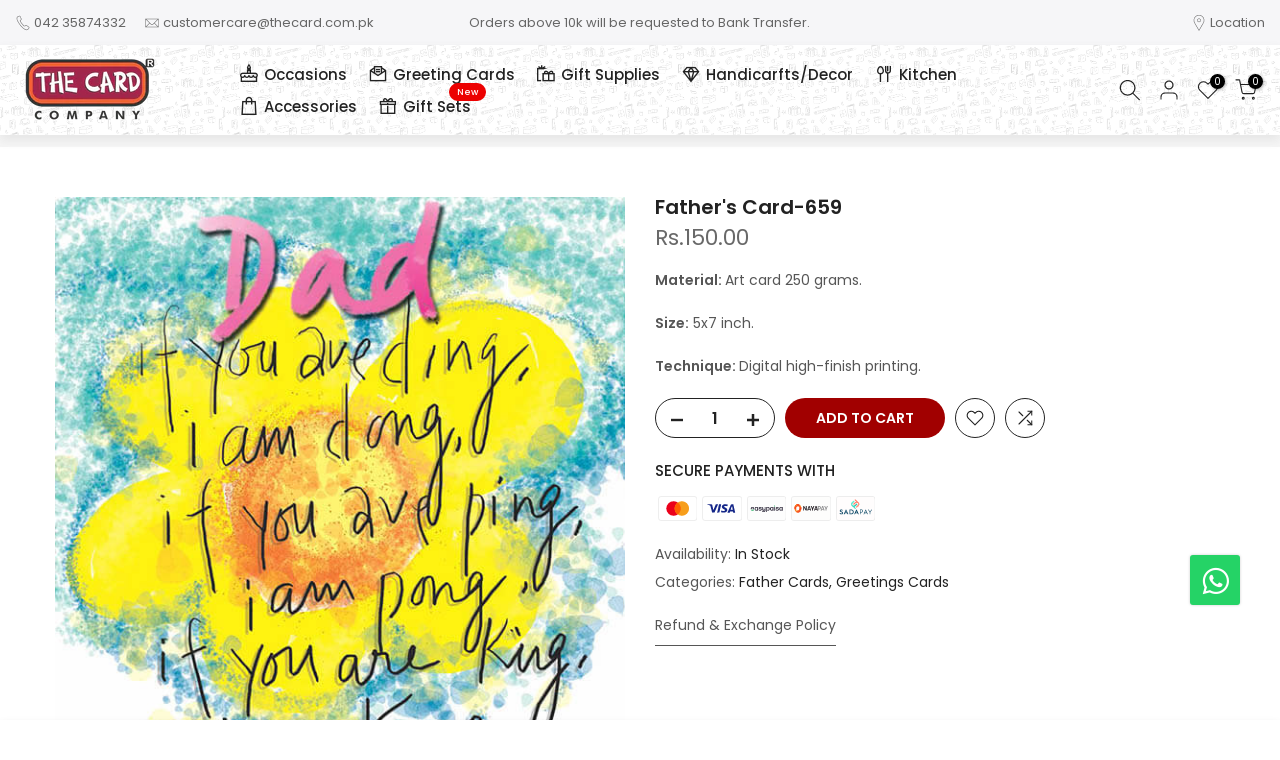

--- FILE ---
content_type: image/svg+xml
request_url: https://thecard.com.pk/cdn/shopifycloud/storefront/assets/payment_icons/easypaisa-c7bfa764.svg
body_size: 1180
content:
<svg width="38" height="24" viewBox="0 0 38 24" fill="none" xmlns="http://www.w3.org/2000/svg" role="img" aria-labelledby="pi-easypaisa"><title id="pi-easypaisa">Easypaisa</title><g clip-path="url(#pi-easypaisa-clip0)"><path d="M35 .5H3A2.5 2.5 0 00.5 3v18A2.5 2.5 0 003 23.5h32a2.5 2.5 0 002.5-2.5V3A2.5 2.5 0 0035 .5z" stroke="#000" stroke-opacity=".07"/><g clip-path="url(#pi-easypaisa-clip1)"><path d="M1 1h36v22H1V1z" fill="#FDFDFD"/><path d="M18.526 10.58h.853v.458l.095-.046.118-.138.237-.16.308-.115h.497l.285.069.284.138.19.16.212.298.142.32.095.459v.642l-.07.366-.12.321-.141.23-.214.228-.236.138-.285.115-.142.022h-.473l-.285-.091-.236-.138-.237-.229-.024.023-.024 1.742h-.829v-4.813zM10.545 10.556h.118l.024.023v3.392l-.024.114h-.829v-.48l-.142.114-.118.114-.26.16-.309.092h-.402l-.308-.068-.308-.16-.166-.138-.19-.252-.118-.23-.118-.39-.048-.366v-.252l.048-.458.118-.367.166-.32.213-.23.308-.183.308-.092h.545l.237.069.26.137.19.16.07.092.024-.458.71-.023zM25.442 10.556l.095.023v3.506h-.83l-.023-.068v-.207l.024-.206-.095.046-.023.046h-.048v.046l-.284.206-.284.114-.095.023h-.426l-.285-.068-.284-.138-.237-.206-.165-.206-.119-.252-.118-.39-.024-.137v-.734l.095-.412.118-.275.142-.23.237-.229.26-.137.285-.092h.545l.355.115.308.229.095.092v.045h.047l-.024-.206v-.275l.758-.023zM32.287 10.58h.52l.309.09.308.207.142.138v.045h.047l-.023-.48h.852v3.505h-.829l-.023-.068.023-.413-.095.046-.142.16-.26.16-.237.093-.095.022h-.426l-.355-.091-.285-.16-.213-.207-.165-.252-.143-.367-.07-.32v-.734l.094-.412.119-.275.142-.23.213-.206.237-.137.236-.092.119-.023zM14.69 10.58h.852l.024 2.062.07.344.12.206.165.091h.426l.237-.091.19-.16.165-.322.048-.206.024-.229.023-1.696h.83l.023 1.33v1.65l-.024.366-.095.367-.118.252-.142.206-.213.23-.332.205-.308.115-.379.092h-.45l-.473-.092-.38-.16-.236-.138-.284-.252-.024-.114.213-.275.19-.23.094.046.166.184.19.16.331.16.119.023h.45l.284-.091.237-.16.142-.184.118-.275.047-.275.024-.252.024-.046h-.047l-.048.115-.166.229-.213.183-.19.092-.189.046h-.52l-.285-.07-.26-.137-.166-.16-.142-.23-.095-.251-.047-.344v-2.315zM28.995 10.556h.308l.402.046.356.115.26.137.213.184.142.229.048.137v.115l-.213.114-.403.16-.19-.297-.236-.138-.285-.068h-.473l-.284.091-.119.138-.024.069.048.114.118.046.427.115.568.114.284.069.26.114.237.138.166.183.095.184.047.183v.183l-.047.23-.142.274-.119.138-.307.206-.356.138-.379.068h-.544l-.38-.068-.354-.138-.308-.229-.19-.252-.095-.206-.023-.23.094-.068.474-.207.095-.022.118.298.166.183.19.114.284.092h.544l.285-.114.118-.138.024-.046v-.137l-.071-.115-.19-.092-.568-.114-.592-.115-.308-.114-.237-.138-.19-.229-.07-.183-.024-.138v-.206l.07-.275.167-.23.213-.16.284-.137.379-.092.237-.023zM12.51 10.556h.332l.403.046.355.115.26.137.214.206.118.23.024.183-.213.137-.308.16-.095-.022-.095-.183-.166-.138-.213-.092-.213-.045h-.45l-.237.068-.142.092-.047.092.023.091.095.092.19.069 1.042.229.355.137.213.138.119.114.142.207.047.16v.344l-.095.298-.165.206-.213.183-.356.16-.331.092-.166.023h-.569l-.355-.068-.308-.115-.26-.16-.166-.16-.166-.253-.095-.275.024-.114.592-.275.071.023.119.274.142.184.19.114.307.092h.545l.237-.092.095-.091h.047l.047-.207-.07-.137-.143-.092-.379-.091-.734-.138-.379-.114-.26-.16-.166-.184-.095-.183-.024-.092v-.39l.071-.206.166-.206.166-.138.331-.16.356-.092.237-.023zM5.192 10.51H5.5l.379.07.331.137.214.16.19.183.141.23.071.229.024.32-.071.298-.166.23-.237.183-.237.114-.355.092-.308.046h-.473l-.45-.092-.308-.114-.332-.207-.213-.206-.095-.16.048-.275.094-.275.166-.298.26-.275.261-.183.355-.138.403-.069zM26.153 10.58h.829v3.505h-.806l-.023-.022v-3.484z" fill="#373243"/><path d="M32.713 11.267l.26.023.214.091.142.115.142.23.095.251.023.138v.39l-.07.297-.166.298-.19.16-.213.092h-.332l-.236-.091-.142-.115-.143-.206-.094-.252-.024-.115v-.55l.095-.298.142-.206.19-.16.165-.07.142-.022zM23.69 11.29h.378l.214.091.118.092.142.206.119.298.023.16v.298l-.047.275-.119.275-.142.184-.118.091-.213.092h-.332l-.237-.092-.165-.137-.142-.23-.072-.206-.047-.343.024-.344.095-.275.142-.206.189-.16.19-.07zM8.934 11.267l.284.023.237.114.166.16.142.276.047.183v.55l-.07.275-.119.206-.142.16-.237.115-.071.023h-.308l-.237-.091-.19-.16-.165-.322-.071-.32v-.321l.071-.321.142-.252.095-.115.237-.137.19-.046zM19.995 11.313h.355l.19.068.189.138.142.206.095.275.023.115v.48l-.07.276-.119.229-.166.16-.166.092-.308.046-.236-.046-.237-.137-.142-.184-.119-.275-.047-.252v-.298l.071-.343.118-.23.19-.206.237-.114z" fill="#FDFDFD"/><path d="M3.51 12.412l.119.115.095.183.19.23.26.183.331.16.332.092.166.023h.426l.355-.092.284-.16.19-.206.07-.115.096.023.402.23.166.114-.024.114-.165.207-.166.183-.332.206-.26.115-.308.091-.142.023H5.05l-.332-.069-.379-.16-.26-.183-.213-.207-.19-.297-.118-.344-.047-.206v-.252z" fill="#32B36C"/><path d="M5.168 11.267H5.5l.237.069.19.16.07.16-.023.207-.142.16-.214.092-.118.023h-.568l-.332-.07-.19-.09-.047-.092.142-.253.213-.206.237-.114.213-.046z" fill="#FDFDFD"/><path d="M26.39 9.135h.331l.213.138.142.206.048.115v.16l-.119.206-.19.16-.165.07h-.166l-.166-.07-.142-.09-.118-.161-.024-.069v-.298l.095-.183.166-.138.094-.046z" fill="#32B36C"/></g></g><defs><clipPath id="pi-easypaisa-clip0"><path fill="#fff" d="M0 0h38v24H0z"/></clipPath><clipPath id="pi-easypaisa-clip1"><rect x="1" y="1" width="36" height="22" rx="2" fill="#fff"/></clipPath></defs></svg>

--- FILE ---
content_type: image/svg+xml
request_url: https://thecard.com.pk/cdn/shopifycloud/storefront/assets/payment_icons/nayapay-96e7c531.svg
body_size: 1522
content:
<svg width="38" height="24" viewBox="0 0 38 24" fill="none" xmlns="http://www.w3.org/2000/svg" role="img" aria-labelledby="pi-nayapay"><title id="pi-nayapay">Nayapay</title><g clip-path="url(#pi-nayapay-clip0)"><path d="M35 .5H3A2.5 2.5 0 00.5 3v18A2.5 2.5 0 003 23.5h32a2.5 2.5 0 002.5-2.5V3A2.5 2.5 0 0035 .5z" stroke="#000" stroke-opacity=".07"/><g clip-path="url(#pi-nayapay-clip1)"><path d="M1 1h36v22H1V1z" fill="#FDFDFC"/><path d="M6.329 7.783h.403l.497.07.355.137.332.183.26.183.308.275.284.321.26.39.285.527.213.619.142.687.048.435v.505l-.071.618-.071.39-.213.619-.237.48-.237.368-.213.252-.213.229-.166.16-.284.207-.356.206-.402.16-.356.092-.402.046-.38-.023-.45-.092-.45-.183-.283-.184-.308-.252-.285-.275-.307-.412-.214-.367-.19-.412-.165-.482-.118-.55-.071-.48v-.872l.047-.48.118-.482.19-.504.213-.436.284-.412.19-.23.331-.32.332-.252.426-.23.403-.137.308-.069.213-.023z" fill="#F7821D"/><path d="M6.329 7.783h.403l.213.07.213.137.118.091.166.184.213.275.19.39.166.55.07.457.048.459.024.481.07.138.095-.07h.237l.095-.045.237-.046h.19l.212.023.19.092.047-.069h.048l.07.32.048.574v.298l-.07.39-.072.183-.237.458h-.047l-.048.115-.26.252-.19.137-.331.16-.284.092-.427.046h-.355l-.545-.046-.142-.046.095-.046h.047v-.045l.285-.115.26-.183.118-.115.214-.275.165-.367.095-.32.048-.275v-.39l-.072-.458-.142-.413-.213-.343-.19-.207-.189-.137-.379-.184-.165-.045h-.285l-.237.045-.284.115-.213.16-.118.115-.166.183-.166.275-.142.39-.047.206-.024.23h-.024l-.023.71-.024.275-.047.069h-.048v.045h-.142l-.19-.068-.355-.07-.284-.114-.497-.16H3.32l-.024-.115v-1.123l.071-.435.143-.458.236-.55.214-.367.236-.32.214-.23.236-.23.332-.251.426-.23.403-.137.308-.069.213-.023z" fill="#F64125"/><path d="M6.376 9.892h.284l.237.068.356.184.26.229.213.298.142.275.095.298.071.458v.39l-.095.458-.142.367-.165.275-.19.229-.26.183-.285.138-.142.046-.166.022h-.26l-.237-.022H5.76l-.26.068-.213.115-.213.183-.071.115-.071-.023v-1.33l.023-1.283.048-.343.118-.367.166-.32.166-.207.118-.138.284-.206.284-.114.237-.046z" fill="#FEFEFD"/><path d="M11.492 9.685h.805l.237.39.308.527.332.55.379.642.213.366.118.115-.024-.092V9.685h.83v4.309l-.024.046h-.758l-.166-.252-.355-.596-.26-.436-.332-.55-.284-.481-.143-.23-.047-.022v2.544l-.024.023h-.781l-.024-.848V9.685z" fill="#2D272C"/><path d="M29.279 9.662l.924.023.19.55.425 1.307.498 1.49.308.962v.046h-.948l-.213-.665-.047-.092H28.97l-.26.757-.095.023-.83-.023.072-.23.592-1.741.332-.986.308-.916.165-.482.024-.023z" fill="#959596"/><path d="M23.05 9.685h.947l.071.207.403 1.214.426 1.284.427 1.306.094.298v.046h-.947l-.19-.596-.023-.16h-1.492l-.095.228-.142.482-.024.046h-.924l.308-.94.285-.825.663-1.948.213-.642zm-6.442 0h.947l.237.71.45 1.353.26.802.474 1.444v.046h-.947l-.19-.596-.047-.16h-1.468l-.095.228-.142.459-.047.069h-.877l.024-.16.332-.986.757-2.223.332-.986z" fill="#2D272C"/><path d="M25.182 9.685h1.776l.308.07.308.16.213.206.142.229.095.23.07.366v.527l-.07.39-.119.32-.166.23-.213.206-.331.16-.213.046-.237.023h-.64v1.192l-.07.023-.166-.046-.095-.23-.355-1.077-.214-.664-.023-2.36zm8.621-.023l.852.023-.07.23-.332.779-.45 1.077-.308.756-.048.138-.023 1.375h-.9l-.024-1.398-.45-1.077-.758-1.788-.024-.092h.9l.119.252.284.665.355.802.048.092.047.023.024-.138.19-.458.355-.825.165-.413.048-.023z" fill="#959596"/><path d="M19.284 9.662h.142l.071.115.237.527.45 1.054.095.16.26-.64.356-.826.142-.367.9-.023-.024.138-.284.688-.26.618-.356.848-.284.665-.024 1.42h-.876l-.024-1.26-.023-.16-.119-.275-.852-2.017-.237-.55-.024-.092.734-.023z" fill="#2D272C"/><path d="M9.597 11.313l.024.091h.047l.024.39v.298l-.07.39-.072.183-.237.458h-.047l-.048.115-.26.252-.19.137-.331.16-.284.092-.427.046h-.355l-.545-.046-.142-.046.095-.046h.047v-.045l.285-.115.26-.183.118-.115.214-.275.165-.367.095-.32.048-.275h.047v-.505h.024v.138l.165-.023h.071l.024-.092h.047v-.045l.19-.092.332-.069h.426l.07.023.072-.023.047.046.048-.115.023-.023z" fill="#F74125"/><path d="M8.318 14.383h.427l.047.023.047.069.024.069-.024.114-.307.344-.237.23-.284.206-.356.206-.402.16-.356.092-.402.046h-.119l-.237-.092-.26-.069-.308-.229-.19-.16-.165-.275v-.115l.237-.092.118-.068.545-.115 1.018-.137.355-.07.569-.09.26-.047z" fill="#F64125"/><path d="M5.808 7.875l.095.023-.237.069-.071.091.023.23-.023.435.023.137v.253l-.047.297.024.184.023.114-.213.07-.568.09-.38.115-.33.184-.238.206-.07.092H3.77l-.047.091-.095.115-.237.435-.07.23h-.025v-.253l.071-.435.143-.458.236-.55.214-.367.236-.32.214-.23.236-.23.332-.251.426-.23.403-.137z" fill="#F8821D"/><path d="M26.2 10.58h.545l.19.045.189.16.094.16.024.093v.412l-.095.252-.213.184-.19.045h-.615l-.024-.023-.024-.48v-.803l.119-.046z" fill="#FEFEFD"/><path d="M8.318 14.383h.427l.047.023.047.069.024.069-.024.114-.26.298-.024-.046h-.047v-.114l-.047-.023.047-.069h-.142v.046h-.308l-.521.069-.474.068-1.066.207-.308.046-.236.137-.024.092.118.137-.094-.046-.095-.114-.142-.23v-.114l.237-.092.118-.068.545-.115 1.018-.137.355-.07.569-.09.26-.047z" fill="#F75A20"/><path d="M8.105 10.396h.024l.024.481.07.138.095-.07h.237l.095-.045.237-.046h.19l.212.023.19.092.047-.069h.048l.07.32v.184l-.047-.069-.047.115h-.071v-.046l-.095.046-.118-.023H8.91l-.38.092-.07.046h-.072l-.047.16-.095.023v-.046l-.165.023-.024.367h-.024l-.024-.573h.048l-.024-.39.024-.046H8.01l.047-.229.047-.458zM5.997 7.83h.119l-.024.366.024.092-.024.137h-.047v.16l-.024.046-.024.482v.412h.048l.095.206-.072.07-.07.022-.403-.023-.26.023H5.12V9.8l.403-.069.094-.023-.07-.229.023-.183.024-.252v-.275l-.024-.16.024-.413-.024-.16.095-.092.237-.046v-.046l.094-.023z" fill="#F85A20"/><path d="M23.476 10.877l.071.069.356 1.169.07.206v.069l-.047.022h-.876l-.024-.114.213-.665.166-.55.071-.206z" fill="#F5F5F5"/><path d="M17.034 10.877l.071.069.285.962.142.436v.046l-.048.022h-.876l-.047-.045.307-.963.143-.504.023-.023z" fill="#F5F5F4"/><path d="M29.682 10.9h.047l.118.367.237.779.095.275v.069h-.971l.308-.986.166-.504z" fill="#FEFEFD"/><path d="M4.908 11.633h.024v.71l-.024.276-.047.069h-.048v.045h-.142l-.19-.068-.355-.07-.284-.114-.497-.16H3.32l-.024-.115v-.366l.237.045v.046l.095.023.237.115.07.046v.045l.12.023.07.046.403.092.118.046h.214l.023-.16.024-.574z" fill="#F85A21"/><path d="M5.974 15.804l.213.046.166.046v.023h-.237l-.119-.046-.023-.069z" fill="#F86020"/></g></g><defs><clipPath id="pi-nayapay-clip0"><path fill="#fff" d="M0 0h38v24H0z"/></clipPath><clipPath id="pi-nayapay-clip1"><rect x="1" y="1" width="36" height="22" rx="2" fill="#fff"/></clipPath></defs></svg>